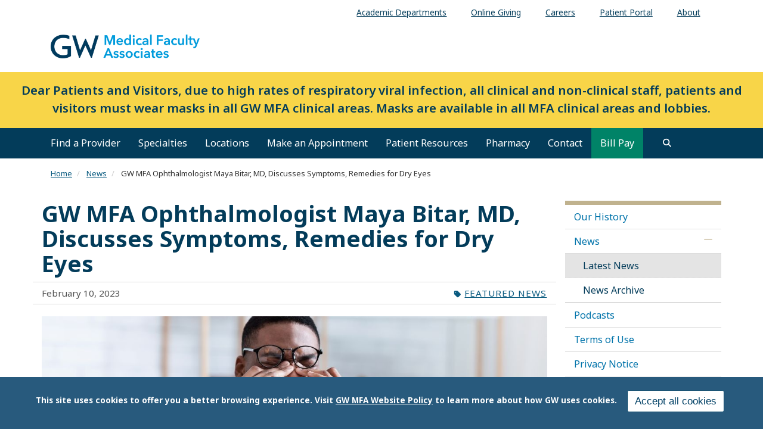

--- FILE ---
content_type: text/html; charset=UTF-8
request_url: https://gwdocs.com/news/gw-mfa-ophthalmologist-maya-bitar-md-discusses-symptoms-remedies-dry-eyes
body_size: 16106
content:
<!DOCTYPE html>
<html  lang="en" dir="ltr" prefix="content: http://purl.org/rss/1.0/modules/content/  dc: http://purl.org/dc/terms/  foaf: http://xmlns.com/foaf/0.1/  og: http://ogp.me/ns#  rdfs: http://www.w3.org/2000/01/rdf-schema#  schema: http://schema.org/  sioc: http://rdfs.org/sioc/ns#  sioct: http://rdfs.org/sioc/types#  skos: http://www.w3.org/2004/02/skos/core#  xsd: http://www.w3.org/2001/XMLSchema# ">
  <head>
    <link rel="preconnect" href="https://fonts.googleapis.com">
    <link rel="preconnect" href="https://fonts.gstatic.com" crossorigin>
    <link href="https://fonts.googleapis.com/css2?family=EB+Garamond:ital,wght@0,400..800;1,400..800&family=Noto+Sans:ital,wght@0,100..900;1,100..900&display=swap" rel="stylesheet">
    <meta charset="utf-8" />
<noscript><style>form.antibot * :not(.antibot-message) { display: none !important; }</style>
</noscript><meta name="description" content="Dry eyes are a common condition, especially when people spend too much time in front of screens. Maya Bitar, MD, associate professor of ophthalmology at the George Washington University Medical Faculty Associates, walks us through what causes dry eye and what you can do to mitigate symptoms." />
<meta name="abstract" content="Dry eyes are a common condition, especially when people spend too much time in front of screens. Maya Bitar, MD, associate professor of ophthalmology at the George Washington University Medical Faculty Associates, walks us through what causes dry eye and what you can do to mitigate symptoms." />
<link rel="canonical" href="https://gwdocs.com/news/gw-mfa-ophthalmologist-maya-bitar-md-discusses-symptoms-remedies-dry-eyes" />
<link rel="image_src" href="/sites/g/files/zaskib551/files/2023-02/article_image_template_1140x600.jpg" />
<meta property="og:site_name" content="GW Medical Faculty Associates" />
<meta property="og:url" content="https://gwdocs.com/news/gw-mfa-ophthalmologist-maya-bitar-md-discusses-symptoms-remedies-dry-eyes" />
<meta property="og:title" content="GW MFA Ophthalmologist Maya Bitar, MD, Discusses Symptoms, Remedies for Dry Eyes" />
<meta property="og:description" content="Dry eyes are a common condition, especially when people spend too much time in front of screens. Maya Bitar, MD, associate professor of ophthalmology at the George Washington University Medical Faculty Associates, walks us through what causes dry eye and what you can do to mitigate symptoms." />
<meta property="og:image" content="https://gwdocs.com/sites/g/files/zaskib551/files/2023-02/article_image_template_1140x600.jpg" />
<meta property="og:image:url" content="https://gwdocs.com/sites/g/files/zaskib551/files/2023-02/article_image_template_1140x600.jpg" />
<meta property="og:image:width" content="1140437" />
<meta name="twitter:card" content="summary_large_image" />
<meta name="twitter:description" content="Dry eyes are a common condition, especially when people spend too much time in front of screens. Maya Bitar, MD, associate professor of ophthalmology at the George Washington University Medical Faculty Associates, walks us through what causes dry eye and what you can do to mitigate symptoms." />
<meta name="twitter:title" content="GW MFA Ophthalmologist Maya Bitar, MD, Discusses Symptoms, Remedies for Dry Eyes" />
<meta name="twitter:image" content="https://gwdocs.com/sites/g/files/zaskib551/files/2023-02/article_image_template_1140x600.jpg" />
<meta name="Generator" content="Drupal 10 (https://www.drupal.org)" />
<meta name="MobileOptimized" content="width" />
<meta name="HandheldFriendly" content="true" />
<meta name="viewport" content="width=device-width, initial-scale=1.0" />
<style>div#sliding-popup, div#sliding-popup .eu-cookie-withdraw-banner, .eu-cookie-withdraw-tab {background: #285a7d} div#sliding-popup.eu-cookie-withdraw-wrapper { background: transparent; } #sliding-popup h1, #sliding-popup h2, #sliding-popup h3, #sliding-popup p, #sliding-popup label, #sliding-popup div, .eu-cookie-compliance-more-button, .eu-cookie-compliance-secondary-button, .eu-cookie-withdraw-tab { color: #ffffff;} .eu-cookie-withdraw-tab { border-color: #ffffff;}</style>
<script>window.a2a_config=window.a2a_config||{};a2a_config.callbacks=[];a2a_config.overlays=[];a2a_config.templates={};</script>

    <title>GW MFA Ophthalmologist Maya Bitar, MD, Discusses Symptoms, Remedies for Dry Eyes | GW Medical Faculty Associates</title>
    <link rel="stylesheet" media="all" href="/sites/g/files/zaskib551/files/css/css_X-X3G7NDNw99ftgGEQa51Nep8wv_Q_WAfV4NUJCGxQc.css?delta=0&amp;language=en&amp;theme=smhsbootstrap&amp;include=[base64]" />
<link rel="stylesheet" media="all" href="https://kit.fontawesome.com/8d811f5fe2.css" />
<link rel="stylesheet" media="all" href="/sites/g/files/zaskib551/files/css/css_mSi10rY6rf0lU-t9mpmC8AH-j7D7hwBlY8lACsB072E.css?delta=2&amp;language=en&amp;theme=smhsbootstrap&amp;include=[base64]" />
<link rel="stylesheet" media="all" href="https://cdn.jsdelivr.net/npm/entreprise7pro-bootstrap@3.4.8/dist/css/bootstrap.min.css" integrity="sha256-zL9fLm9PT7/fK/vb1O9aIIAdm/+bGtxmUm/M1NPTU7Y=" crossorigin="anonymous" />
<link rel="stylesheet" media="all" href="https://cdn.jsdelivr.net/npm/@unicorn-fail/drupal-bootstrap-styles@0.0.2/dist/3.1.1/7.x-3.x/drupal-bootstrap.min.css" integrity="sha512-nrwoY8z0/iCnnY9J1g189dfuRMCdI5JBwgvzKvwXC4dZ+145UNBUs+VdeG/TUuYRqlQbMlL4l8U3yT7pVss9Rg==" crossorigin="anonymous" />
<link rel="stylesheet" media="all" href="https://cdn.jsdelivr.net/npm/@unicorn-fail/drupal-bootstrap-styles@0.0.2/dist/3.1.1/8.x-3.x/drupal-bootstrap.min.css" integrity="sha512-jM5OBHt8tKkl65deNLp2dhFMAwoqHBIbzSW0WiRRwJfHzGoxAFuCowGd9hYi1vU8ce5xpa5IGmZBJujm/7rVtw==" crossorigin="anonymous" />
<link rel="stylesheet" media="all" href="https://cdn.jsdelivr.net/npm/@unicorn-fail/drupal-bootstrap-styles@0.0.2/dist/3.2.0/7.x-3.x/drupal-bootstrap.min.css" integrity="sha512-U2uRfTiJxR2skZ8hIFUv5y6dOBd9s8xW+YtYScDkVzHEen0kU0G9mH8F2W27r6kWdHc0EKYGY3JTT3C4pEN+/g==" crossorigin="anonymous" />
<link rel="stylesheet" media="all" href="https://cdn.jsdelivr.net/npm/@unicorn-fail/drupal-bootstrap-styles@0.0.2/dist/3.2.0/8.x-3.x/drupal-bootstrap.min.css" integrity="sha512-JXQ3Lp7Oc2/VyHbK4DKvRSwk2MVBTb6tV5Zv/3d7UIJKlNEGT1yws9vwOVUkpsTY0o8zcbCLPpCBG2NrZMBJyQ==" crossorigin="anonymous" />
<link rel="stylesheet" media="all" href="https://cdn.jsdelivr.net/npm/@unicorn-fail/drupal-bootstrap-styles@0.0.2/dist/3.3.1/7.x-3.x/drupal-bootstrap.min.css" integrity="sha512-ZbcpXUXjMO/AFuX8V7yWatyCWP4A4HMfXirwInFWwcxibyAu7jHhwgEA1jO4Xt/UACKU29cG5MxhF/i8SpfiWA==" crossorigin="anonymous" />
<link rel="stylesheet" media="all" href="https://cdn.jsdelivr.net/npm/@unicorn-fail/drupal-bootstrap-styles@0.0.2/dist/3.3.1/8.x-3.x/drupal-bootstrap.min.css" integrity="sha512-kTMXGtKrWAdF2+qSCfCTa16wLEVDAAopNlklx4qPXPMamBQOFGHXz0HDwz1bGhstsi17f2SYVNaYVRHWYeg3RQ==" crossorigin="anonymous" />
<link rel="stylesheet" media="all" href="https://cdn.jsdelivr.net/npm/@unicorn-fail/drupal-bootstrap-styles@0.0.2/dist/3.4.0/8.x-3.x/drupal-bootstrap.min.css" integrity="sha512-tGFFYdzcicBwsd5EPO92iUIytu9UkQR3tLMbORL9sfi/WswiHkA1O3ri9yHW+5dXk18Rd+pluMeDBrPKSwNCvw==" crossorigin="anonymous" />
<link rel="stylesheet" media="all" href="/sites/g/files/zaskib551/files/css/css_ZpcAZQJ_eLDarcVgvVNoMfHhM98INFolNz422MXqDKI.css?delta=11&amp;language=en&amp;theme=smhsbootstrap&amp;include=[base64]" />

    <script type="application/json" data-drupal-selector="drupal-settings-json">{"path":{"baseUrl":"\/","pathPrefix":"","currentPath":"node\/194811","currentPathIsAdmin":false,"isFront":false,"currentLanguage":"en"},"pluralDelimiter":"\u0003","suppressDeprecationErrors":true,"ajaxPageState":{"libraries":"[base64]","theme":"smhsbootstrap","theme_token":null},"ajaxTrustedUrl":{"\/search":true},"gtag":{"tagId":"","consentMode":false,"otherIds":[],"events":[],"additionalConfigInfo":[]},"gtm":{"tagId":null,"settings":{"data_layer":"dataLayer","include_classes":false,"allowlist_classes":"","blocklist_classes":"","include_environment":false,"environment_id":"","environment_token":""},"tagIds":["GTM-5MVBD6Q"]},"animate":{"animation_data":"[]"},"colorbox":{"opacity":"0.85","current":"{current} of {total}","previous":"\u00ab Prev","next":"Next \u00bb","close":"Close","maxWidth":"98%","maxHeight":"98%","fixed":true,"mobiledetect":true,"mobiledevicewidth":"480px"},"data":{"extlink":{"extTarget":true,"extTargetAppendNewWindowDisplay":true,"extTargetAppendNewWindowLabel":"(opens in a new window)","extTargetNoOverride":true,"extNofollow":false,"extTitleNoOverride":false,"extNoreferrer":true,"extFollowNoOverride":false,"extClass":"0","extLabel":"(link is external)","extImgClass":false,"extSubdomains":true,"extExclude":"","extInclude":"","extCssExclude":"","extCssInclude":"","extCssExplicit":"","extAlert":false,"extAlertText":"This link will take you to an external web site. We are not responsible for their content.","extHideIcons":false,"mailtoClass":"mailto","telClass":"","mailtoLabel":"(link sends email)","telLabel":"(link is a phone number)","extUseFontAwesome":false,"extIconPlacement":"append","extPreventOrphan":false,"extFaLinkClasses":"fa fa-external-link","extFaMailtoClasses":"fa fa-envelope-o","extAdditionalLinkClasses":"","extAdditionalMailtoClasses":"","extAdditionalTelClasses":"","extFaTelClasses":"fa fa-phone","allowedDomains":["apps.smhs.gwu.edu* | *smhs.gwu.edu*"],"extExcludeNoreferrer":""}},"eu_cookie_compliance":{"cookie_policy_version":"1.0.0","popup_enabled":true,"popup_agreed_enabled":false,"popup_hide_agreed":false,"popup_clicking_confirmation":false,"popup_scrolling_confirmation":false,"popup_html_info":"\u003Cdiv aria-labelledby=\u0022popup-text\u0022  class=\u0022eu-cookie-compliance-banner eu-cookie-compliance-banner-info eu-cookie-compliance-banner--categories\u0022\u003E\n  \u003Cdiv class=\u0022popup-content info eu-cookie-compliance-content\u0022\u003E\n        \u003Cdiv id=\u0022popup-text\u0022 class=\u0022eu-cookie-compliance-message\u0022 role=\u0022document\u0022\u003E\n      \u003Cp\u003EThis site uses cookies to offer you a better browsing experience. Visit \u003Ca data-entity-substitution=\u0022canonical\u0022 data-entity-type=\u0022node\u0022 data-entity-uuid=\u00229ceacbda-3dbb-40f8-8108-78f3295addd8\u0022 href=\u0022\/about-gw-medical-faculty-associates\/website-privacy-notice\u0022 library=\u0022Media Library\u0022 rel=\u0022 noopener\u0022 target=\u0022_blank\u0022\u003EGW MFA Website Policy\u003C\/a\u003E to learn more about how GW uses cookies.\u003C\/p\u003E\n\n          \u003C\/div\u003E\n\n    \n    \u003Cdiv id=\u0022popup-buttons\u0022 class=\u0022eu-cookie-compliance-buttons\u0022\u003E\n            \u003Cbutton type=\u0022button\u0022 class=\u0022agree-button eu-cookie-compliance-default-button\u0022\u003EAccept all cookies\u003C\/button\u003E\n              \u003Cbutton type=\u0022button\u0022 class=\u0022eu-cookie-withdraw-button visually-hidden\u0022\u003EWithdraw consent\u003C\/button\u003E\n          \u003C\/div\u003E\n  \u003C\/div\u003E\n\u003C\/div\u003E","use_mobile_message":false,"mobile_popup_html_info":"\u003Cdiv aria-labelledby=\u0022popup-text\u0022  class=\u0022eu-cookie-compliance-banner eu-cookie-compliance-banner-info eu-cookie-compliance-banner--categories\u0022\u003E\n  \u003Cdiv class=\u0022popup-content info eu-cookie-compliance-content\u0022\u003E\n        \u003Cdiv id=\u0022popup-text\u0022 class=\u0022eu-cookie-compliance-message\u0022 role=\u0022document\u0022\u003E\n      \n          \u003C\/div\u003E\n\n    \n    \u003Cdiv id=\u0022popup-buttons\u0022 class=\u0022eu-cookie-compliance-buttons\u0022\u003E\n            \u003Cbutton type=\u0022button\u0022 class=\u0022agree-button eu-cookie-compliance-default-button\u0022\u003EAccept all cookies\u003C\/button\u003E\n              \u003Cbutton type=\u0022button\u0022 class=\u0022eu-cookie-withdraw-button visually-hidden\u0022\u003EWithdraw consent\u003C\/button\u003E\n          \u003C\/div\u003E\n  \u003C\/div\u003E\n\u003C\/div\u003E","mobile_breakpoint":768,"popup_html_agreed":false,"popup_use_bare_css":false,"popup_height":"auto","popup_width":"100%","popup_delay":1000,"popup_link":"https:\/\/gwdocs.com\/about-gw-medical-faculty-associates\/website-privacy-notice","popup_link_new_window":true,"popup_position":false,"fixed_top_position":true,"popup_language":"en","store_consent":false,"better_support_for_screen_readers":true,"cookie_name":"","reload_page":false,"domain":"","domain_all_sites":false,"popup_eu_only":false,"popup_eu_only_js":false,"cookie_lifetime":100,"cookie_session":0,"set_cookie_session_zero_on_disagree":0,"disagree_do_not_show_popup":false,"method":"categories","automatic_cookies_removal":false,"allowed_cookies":"","withdraw_markup":"\u003Cbutton type=\u0022button\u0022 class=\u0022eu-cookie-withdraw-tab\u0022\u003EPrivacy settings\u003C\/button\u003E\n\u003Cdiv aria-labelledby=\u0022popup-text\u0022 class=\u0022eu-cookie-withdraw-banner\u0022\u003E\n  \u003Cdiv class=\u0022popup-content info eu-cookie-compliance-content\u0022\u003E\n    \u003Cdiv id=\u0022popup-text\u0022 class=\u0022eu-cookie-compliance-message\u0022 role=\u0022document\u0022\u003E\n      \u003Ch2\u003EWe use cookies on this site to enhance your user experience.\u003C\/h2\u003E\n\u003Cp\u003EYou have given your consent for us to set cookies.\u003C\/p\u003E\n\n    \u003C\/div\u003E\n    \u003Cdiv id=\u0022popup-buttons\u0022 class=\u0022eu-cookie-compliance-buttons\u0022\u003E\n      \u003Cbutton type=\u0022button\u0022 class=\u0022eu-cookie-withdraw-button \u0022\u003EWithdraw consent\u003C\/button\u003E\n    \u003C\/div\u003E\n  \u003C\/div\u003E\n\u003C\/div\u003E","withdraw_enabled":false,"reload_options":null,"reload_routes_list":"","withdraw_button_on_info_popup":false,"cookie_categories":[],"cookie_categories_details":[],"enable_save_preferences_button":true,"cookie_value_disagreed":"0","cookie_value_agreed_show_thank_you":"1","cookie_value_agreed":"2","containing_element":"body","settings_tab_enabled":false,"olivero_primary_button_classes":"","olivero_secondary_button_classes":"","close_button_action":"close_banner","open_by_default":true,"modules_allow_popup":true,"hide_the_banner":false,"geoip_match":true,"unverified_scripts":[]},"ckeditorAccordion":{"accordionStyle":{"collapseAll":1,"keepRowsOpen":1,"animateAccordionOpenAndClose":1,"openTabsWithHash":1,"allowHtmlInTitles":0}},"bootstrap":{"forms_has_error_value_toggle":1,"modal_animation":1,"modal_backdrop":"true","modal_focus_input":1,"modal_keyboard":1,"modal_select_text":1,"modal_show":1,"modal_size":"","popover_enabled":1,"popover_animation":1,"popover_auto_close":1,"popover_container":"body","popover_content":"","popover_delay":"0","popover_html":0,"popover_placement":"right","popover_selector":"","popover_title":"","popover_trigger":"click","tooltip_enabled":1,"tooltip_animation":1,"tooltip_container":"body","tooltip_delay":"0","tooltip_html":0,"tooltip_placement":"auto left","tooltip_selector":"","tooltip_trigger":"hover"},"search_api_autocomplete":{"custom_acquia_search":{"auto_submit":true}},"superfish":{"superfish-top-menu":{"id":"superfish-top-menu","sf":{"animation":{"opacity":"show","height":"show"},"speed":"fast","autoArrows":true,"dropShadows":true},"plugins":{"smallscreen":{"cloneParent":0,"mode":"window_width"},"supposition":true,"supersubs":true}}},"ckeditor5Premium":{"isMediaInstalled":true},"ajax":[],"user":{"uid":0,"permissionsHash":"bc7f3f85f99c0e4d5705f9dd30d681dfe5d7ecafe63b275e6241eff3b73e76ac"}}</script>
<script src="/sites/g/files/zaskib551/files/js/js_ZjcjbLzR60Jos79Xo4lXHaREnjlVNtFKZRRYjCKe1rM.js?scope=header&amp;delta=0&amp;language=en&amp;theme=smhsbootstrap&amp;include=[base64]"></script>
<script src="/modules/contrib/google_tag/js/gtag.js?t8k8jz"></script>
<script src="/modules/contrib/google_tag/js/gtm.js?t8k8jz"></script>

    <link rel="icon" type="image/x-icon" href="/themes/custom/smhsbootstrap/favicon.ico">
      <link rel="stylesheet" href="https://kit.fontawesome.com/8d811f5fe2.css" crossorigin="anonymous">
  </head>
  <body class="fontyourface page-node-194811 path-node page-node-type-article navbar-is-static-top has-glyphicons subtheme-mfa-main">
    <a href="#main-content" class="visually-hidden focusable skip-link">
      Skip to main content
    </a>
    <noscript><iframe src="https://www.googletagmanager.com/ns.html?id=GTM-5MVBD6Q"
                  height="0" width="0" style="display:none;visibility:hidden"></iframe></noscript>

      <div class="dialog-off-canvas-main-canvas" data-off-canvas-main-canvas>
    
          <header class="navbar navbar-default navbar-static-top" id="navbar">
            <div class="container-fluid">
        
                      <div class="top-nav container-fluid" >  <div class="region region-top-nav">
    <section id="block-topmenu" data-block-plugin-id="superfish:top-menu" class="settings-tray-editable block block-superfish block-superfishtop-menu clearfix" data-drupal-settingstray="editable">
  
    

      
<ul id="superfish-top-menu" class="menu sf-menu sf-top-menu sf-horizontal sf-style-none" role="menu" aria-label="Menu">
  

  
  <li id="top-menu-menu-link-content4b9403ab-1b3a-4b28-90fe-ffa927233cc9" class="sf-depth-1 sf-no-children sf-first" role="none">
    
          <a href="https://smhs.gwu.edu/departments-and-programs" target="_blank" class="sf-depth-1 sf-external" role="menuitem">Academic Departments</a>
    
    
    
    
      </li>


  
  <li id="top-menu-menu-link-contentf21cdc4f-dfcc-4ce1-a29a-43741336bdf4" class="sf-depth-1 sf-no-children" role="none">
    
          <a href="/patients-visitors/online-giving" class="sf-depth-1" role="menuitem">Online Giving</a>
    
    
    
    
      </li>


  
  <li id="top-menu-menu-link-content078a3fb2-b5c8-4385-a15d-8e791a3d22f7" class="sf-depth-1 sf-no-children" role="none">
    
          <a href="https://careers.gwdocs.com/" class="sf-depth-1 sf-external" target="_blank" role="menuitem">Careers</a>
    
    
    
    
      </li>


  
  <li id="top-menu-menu-link-contentbdac86b0-1b4d-47a1-95b3-a8951586b437" class="sf-depth-1 sf-no-children" role="none">
    
          <a href="/mychart" target="_self" class="sf-depth-1" role="menuitem">Patient Portal</a>
    
    
    
    
      </li>


  
  <li id="top-menu-menu-link-content854f9f6e-a037-4aa5-9647-27e01cbc3e11" class="sf-depth-1 sf-no-children sf-last" role="none">
    
          <a href="/about-gw-medical-faculty-associates" class="sf-depth-1" role="menuitem">About</a>
    
    
    
    
      </li>


</ul>

  </section>


  </div>
</div>
          
                      <div class="container-fluid" role="banner">
            <div class="region region-header">
    <section id="block-customlogo" class="col-sm-6 settings-tray-editable block block-block-content block-block-content6748362b-4b84-46b6-b037-db7d1f75a7f0 clearfix" data-block-plugin-id="block_content:6748362b-4b84-46b6-b037-db7d1f75a7f0" data-drupal-settingstray="editable">
  
    

      
            <div class="field field--name-body field--type-text-with-summary field--label-hidden field--item"><p><a class="logo navbar-btn pull-left" href="/" rel="home" title="The GW Medical Faculty Associates Home"><img alt="The GW Medical Faculty Associates Home" src="/sites/g/files/zaskib551/files/2021-08/GW-MFA-logo.png" style="max-width: 250px"> </a></p>
</div>
      
  </section>


  </div>

        </div>
          

      <div class="nav main-nav container-fluid">
          <div class="region region-navigation">
    <section id="block-smhsbootstrap-maskannouncement" data-block-plugin-id="block_content:17c684db-c14c-4b0f-987d-2af8b57c8cf2" class="settings-tray-editable block block-block-content block-block-content17c684db-c14c-4b0f-987d-2af8b57c8cf2 clearfix" data-drupal-settingstray="editable">
  
    

      
            <div class="field field--name-body field--type-text-with-summary field--label-hidden field--item"><div class="custom-alert">
<p class="text-align-center highlighted-light"><span><strong>Dear Patients and Visitors, due to high rates of respiratory viral infection, all clinical and non-clinical staff, patients and visitors must wear masks in all GW MFA clinical areas. Masks are available in all MFA clinical areas and lobbies.</strong></span></p>
</div>
</div>
      
  </section>


  </div>

                          <button type="button" class="navbar-toggle" data-toggle="collapse" data-target="#navbar-collapse">
            <span class="sr-only">Toggle navigation</span>
            <span class="icon-bar"></span>
            <span class="icon-bar"></span>
            <span class="icon-bar"></span>
          </button>
              </div>

                    <div id="navbar-collapse" class="navbar-collapse collapse">
            <div class="region region-navigation-collapsible">
    <nav role="navigation" aria-labelledby="block-smhsbootstrap-main-menu-menu" id="block-smhsbootstrap-main-menu" data-block-plugin-id="system_menu_block:main" class="settings-tray-editable" data-drupal-settingstray="editable">
            
  <h2 class="visually-hidden" id="block-smhsbootstrap-main-menu-menu">Main navigation</h2>
  

        
      <ul class="menu menu--main nav navbar-nav">
                      <li class="first">
                                        <a href="/profile" data-drupal-link-system-path="profile">Find a Provider</a>
              </li>
                      <li>
                                        <a href="/specialties" data-drupal-link-system-path="node/198156">Specialties</a>
              </li>
                      <li>
                                        <a href="/locations" data-drupal-link-system-path="locations">Locations</a>
              </li>
                      <li>
                                        <a href="/patients-visitors/make-appointment" data-drupal-link-system-path="node/1966">Make an Appointment</a>
              </li>
                      <li>
                                        <a href="/patient-resources" data-drupal-link-system-path="node/186">Patient Resources</a>
              </li>
                      <li>
                                        <a href="https://gwdocs.com/specialties/pharmacy">Pharmacy</a>
              </li>
                      <li>
                                        <a href="/form/contact-us" data-drupal-link-system-path="node/2321">Contact</a>
              </li>
                      <li class="last">
                                        <a href="/patients-visitors/insurance-billing/make-a-payment" class="background-green" data-drupal-link-system-path="node/226">Bill Pay</a>
              </li>
        </ul>
  

  </nav>

  </div>

          <button id="search" role="search" class="navsearch btn btn-search" type="button" data-toggle="collapse" data-target="#block-views-exposed-filter-blockcustom-acquia-search-search-page" aria-label="search trigger">
          </button>
        </div>
                    </div>
          </header>
  			<div class="hero container-fluid">  <div class="region region-hero">
    <section class="views-exposed-form settings-tray-editable block block-views block-views-exposed-filter-blockcustom-acquia-search-search-page clearfix" data-drupal-selector="views-exposed-form-custom-acquia-search-search-page" id="block-exposedformcustom-acquia-searchsearch-page" data-block-plugin-id="views_exposed_filter_block:custom_acquia_search-search_page" data-drupal-settingstray="editable">
  
    

      <form action="/search" method="get" id="views-exposed-form-custom-acquia-search-search-page" accept-charset="UTF-8">
  <div class="form--inline form-inline clearfix">
  <div class="form-item js-form-item form-type-search-api-autocomplete js-form-type-search-api-autocomplete form-item-search js-form-item-search form-group form-autocomplete">
      <label for="edit-search" class="control-label">Search</label>
  
  
  <div class="input-group"><input data-drupal-selector="edit-search" data-search-api-autocomplete-search="custom_acquia_search" class="form-autocomplete form-text form-control" data-autocomplete-path="/search_api_autocomplete/custom_acquia_search?display=search_page&amp;&amp;filter=search" type="text" id="edit-search" name="search" value="" size="30" maxlength="128" /><span class="input-group-addon"><span class="icon glyphicon glyphicon-refresh ajax-progress ajax-progress-throbber" aria-hidden="true"></span></span></div>

  
  
  </div>
<div data-drupal-selector="edit-actions" class="form-actions form-group js-form-wrapper form-wrapper" id="edit-actions"><button data-drupal-selector="edit-submit-custom-acquia-search" class="button js-form-submit form-submit btn-primary btn icon-before" type="submit" id="edit-submit-custom-acquia-search" value="Search"><span class="icon glyphicon glyphicon-search" aria-hidden="true"></span>
Search</button></div>

</div>

</form>

  </section>


  </div>
</div>
  <div role="main" class="main-container container-fluid js-quickedit-main-content">
    <div class="row">
                              <nav class="breadcrumb" aria-label="breadcrumb">  <div class="region region-breadcrumb">
        <ol class="breadcrumb">
          <li >
                  <a href="/">Home</a>
              </li>
          <li >
                  <a href="/news">News</a>
              </li>
          <li  class="active">
                  GW MFA Ophthalmologist Maya Bitar, MD, Discusses Symptoms, Remedies for Dry Eyes
              </li>
      </ol>


  </div>
</nav>
              
            

                  <section class="col-sm-9">

                
                
                          <a id="main-content"></a>
            <div class="region region-content">
    <div data-drupal-messages-fallback class="hidden"></div>
    <h1 class="page-header">
<span>GW MFA Ophthalmologist Maya Bitar, MD, Discusses Symptoms, Remedies for Dry Eyes</span>
</h1>

  
<article about="/news/gw-mfa-ophthalmologist-maya-bitar-md-discusses-symptoms-remedies-dry-eyes" class="article full clearfix">

  
    

  
  <div class="content">
    <div class="row bs-1col">
  
  <div class="col-sm-12 bs-region bs-region--main">
    
  </div>
</div>
<div class="row bs-2col">
  

    <div class="col-md-4 bs-region bs-region--left">
    <section data-block-plugin-id="field_block:node:article:created" class="block block-layout-builder block-field-blocknodearticlecreated clearfix">
  
    

      
<span><time datetime="2023-02-10T10:54:35-05:00">February 10, 2023</time>
</span>

  </section>


  </div>
  
    <div class="col-md-8 bs-region bs-region--right">
    <section data-block-plugin-id="field_block:node:article:field_article_type" class="block block-layout-builder block-field-blocknodearticlefield-article-type clearfix">
  
    

      
      <div class="field field--name-field-article-type field--type-entity-reference field--label-hidden field--items">
              <div class="field--item"><a href="/news/featured-news" hreflang="en">Featured News</a></div>
          </div>
  
  </section>


  </div>
  
</div>
  <div class="layout layout--onecol">
    <div  class="layout__region layout__region--content">
      <section data-block-plugin-id="field_block:node:article:field_image" class="block block-layout-builder block-field-blocknodearticlefield-image clearfix">
  
    

      
            <div class="field field--name-field-image field--type-entity-reference field--label-hidden field--item"><div>
  
  
            <div class="field field--name-image field--type-image field--label-hidden field--item">  <img loading="lazy" src="/sites/g/files/zaskib551/files/styles/1140x600/public/2023-02/article_image_template_1140x600.jpg?itok=0ewa5rQF" width="1140" height="600" alt="Man Massaging Eyes After Work On Computer At Workplace" typeof="foaf:Image" class="img-responsive" />


</div>
      
</div>
</div>
      
  </section>

<section data-block-plugin-id="field_block:node:article:body" class="block block-layout-builder block-field-blocknodearticlebody clearfix">
  
    

      
            <div class="field field--name-body field--type-text-with-summary field--label-hidden field--item"><p>Dry eyes are a common condition, especially when people spend too much time in front of screens. Luckily, there are treatments available and approaches you can take at home to prevent dry eye from developing (get a humidifier!). Here, <a href="https://gwdocs.com/profile/maya-bitar">Maya Bitar, MD</a>, associate professor of ophthalmology at the George Washington University (GW) Medical Faculty Associates (MFA), walks us through what causes dry eye and what you can do to mitigate symptoms.&nbsp;</p>
<div class="align-right">
  
  
            <div class="field field--name-image field--type-image field--label-hidden field--item">  <img loading="lazy" src="/sites/g/files/zaskib551/files/styles/350_x_variable/public/2021-09/Maya-Bitar-Headshot.jpg?itok=uJOUDoiK" width="350" height="350" alt="Maya Bitar" typeof="foaf:Image" class="img-responsive">


</div>
      
</div>
<p><strong>What is dry eye?</strong></p>
<p><strong>Bitar:</strong> Dry eye is actually a more complex disease than a lot of people think. Dry eye is defined as a disease of the ocular surface, the whole surface of the eye, due to a loss of homeostasis, meaning that there is a break in the balance [of elements] on the surface of the eye. It’s often related to some kind of inflammation on the surface of the eye or a problem with the nerves that are on the front of the eyes.</p>
<p><strong>What are symptoms of dry eye?</strong></p>
<p><strong>Bitar: </strong>There are a variety of symptoms that can indicate dry eyes. We ask patients about eyes feeling dry or burning, grittiness, foreign body sensation, even tearing. It sounds like it would be the opposite, but dry eyes can cause tearing. They can also cause fluctuating vision. Often, patients come in complaining, “[My vision] gets blurry from time to time,” or “I feel like I have to blink a lot so I can see better.”</p>
<p><strong>How common is dry eye?</strong></p>
<p><strong>Bitar:</strong> Dry eye is very common, especially in women and the elderly. With lots of people working from home and spending so many hours on the computer, we have been hearing more complaints of dry eyes.</p>
<p>When we focus on something, our eyes forget to blink. Tears naturally evaporate on their own, and our eyes blink to replenish the tear film. If you forget to blink and your tears have evaporated, then your eyes are very vulnerable and they get dry.</p>
<p>There is a rule for when you’re on the computer called 20-20-20. Every 20 minutes, focus 20 feet away for 20 seconds, and then go back to work.</p>
<p><strong>How do you diagnose dry eye?</strong></p>
<p><strong>Bitar:</strong> First, we get a good history from the patient to understand when the symptoms mainly occur and what environment the patient is in. Then, we can do a very thorough examination of the surface of the eye, including the eyelids. The eyelids are an important part of the ocular surface because there are glands in the eyelid that are responsible of making the oily part of the tears. We examine the eyes with a slit lamp, which is a kind of microscope, and that gives us most of the clues for the diagnosis and what is causing it. In addition to that, there are some tests that we can do in the clinic. We can test the tears and learn, for example, if you’re making enough tears or if there is inflammation in your eyes.</p>
<p>There is a test [called InflammaDry] that we started using here. It takes samples of your tears. It also detects the amount of a certain inflammatory molecule called MMP9, which is an indicator of dry eyes.</p>
<p><strong>How does InflammaDry work?</strong></p>
<p><strong>Bitar:</strong> It looks like a pregnancy test: we take a sample of tears with an applicator, let it sit, and if a line appears, it means that it is positive [or there is this molecule present]. The applicator is like a little wipe that we dab inside the lower eyelid to get tears. It can be a bit uncomfortable, but it’s really quick.</p>
<p><strong>What are effective treatments for dry eye?</strong></p>
<p><strong>Bitar:</strong> There are a lot of treatments for dry eyes, and it’s really an exciting time for dry eye sufferers because there are so many new treatments that have come out in the last few years, with even more in the pipeline. Still, there is no magic cure for dry eyes, but with different treatments combined, you can get significant improvement.</p>
<p>We usually start with a baseline regimen, such as applying warm compresses to the eyes. As I mentioned before, there are oil glands in our eyelids that are very important, and often those glands are not working well in dry eyes. The oil in them becomes harder, more like butter, or they’re clogged. The heat is very useful because it helps melt that butter back to oil and opens up the pores, allowing this oil to come out and moisturize the eyes. This is something we usually recommend long-term for continuous benefit.</p>
<p>Another thing that can be helpful is taking fish oil or omega-3 and using artificial tears you can buy over the counter. Those help to supplement your own tears and lubricate your eye. There are many different kinds, and depending on our exam, we would recommend which one could work the best for you. There are also different prescription medications or advanced treatments that we can offer depending on the case.</p>
<p><strong>What can people do to prevent dry eye?</strong></p>
<p><strong>Bitar: </strong>There are some environmental changes they can make to help. In the winter, for example, the air gets very dry because of the [indoor] heat, so it’s a good idea to have a humidifier. Some people also have a fan in their bedroom on the ceiling or the heat/AC vent blowing next to their bed, and that can cause dry eyes as not everybody closes their eyes all the way when they sleep. Similarly, in the summer, if you’re driving and your AC is blowing on your eyes, it’s also going to dry your eyes out. Staying away from dust, air pollution, and smoking is important, as is taking breaks during computer usage, as I mentioned previously. Some medications, including over-the-counter products, can cause dry eyes.</p>
<p><strong>Are dry eyes ever a sign of a more serious condition?</strong></p>
<p><strong>Bitar:</strong> Yes. Dry eyes can be associated with many serious conditions. These are mainly autoimmune diseases, such as lupus or rheumatoid arthritis, that cause inflammation in the body including the eyes. Inflammation is one of the causes of dry eye, and these diseases can damage the glands that make the tears, and then you get dry eyes.</p>
<p>If you have severe dry eyes and dry mouth, it could be a sign of Sjorgen’s syndrome, for example. It is an autoimmune disease that is important to diagnose because it can be associated with other problems in the vital organs, such as heart problems, and in some cases, it has been associated with lymphoma or other cancers. If a patient comes in and they have certain signs of dry eyes and they also have dry mouth, we can test them for that syndrome.</p>
<hr>
<p>To make an appointment with an ophthalmologist, visit the <a href="https://gwdocs.com/specialties/ophthalmology">GW MFA Department of Ophthalmology</a> or call 202-741-2800.</p>
</div>
      
  </section>

<section data-block-plugin-id="field_block:node:article:field_article_topic" class="block block-layout-builder block-field-blocknodearticlefield-article-topic clearfix">
  
    

      
      <div class="field field--name-field-article-topic field--type-entity-reference field--label-hidden field--items">
              <div class="field--item"><a href="/specialties/ophthalmology" hreflang="und">Ophthalmology</a></div>
          </div>
  
  </section>

<section data-block-plugin-id="addtoany_block" class="block block-addtoany block-addtoany-block clearfix">
  
    

      <span class="a2a_kit a2a_kit_size_32 addtoany_list" data-a2a-url="https://gwdocs.com/news/gw-mfa-ophthalmologist-maya-bitar-md-discusses-symptoms-remedies-dry-eyes" data-a2a-title="GW MFA Ophthalmologist Maya Bitar, MD, Discusses Symptoms, Remedies for Dry Eyes"><a class="a2a_button_facebook"></a><a class="a2a_button_twitter"></a><a class="a2a_button_linkedin"></a><a class="a2a_button_copy_link"></a></span>

  </section>


    </div>
  </div>

  </div>

</article>

<section class="views-element-container settings-tray-editable block block-views block-views-blocknews-bundle-latest-news clearfix" id="block-views-block-news-bundle-latest-news" data-block-plugin-id="views_block:news_bundle-latest_news" data-drupal-settingstray="editable">
  
      <h2 class="block-title">Latest News</h2>
    

      <div class="form-group"><div class="list-stream news view view-news-bundle view-id-news_bundle view-display-id-latest_news js-view-dom-id-34a0a1163c13f9db3a58591f413fddee113e67a4ef2bb7c6af09fedb68c5743b">
  
    
      
      <div class="view-content">
          <div class="stream-row views-row"><div class="thumb">  <a href="/news/gw-mfa-diagnostic-radiologist-jocelyn-rapelyea-md-breast-cancer-screening-recommendations" hreflang="en"><img loading="lazy" src="/sites/g/files/zaskib551/files/styles/350x230/public/2025-04/screen_shot_2022-10-21_at_4.38.05_pm_.png?itok=fNgNs6Zz" width="350" height="230" alt="GW MFA Diagnostic Radiologist Jocelyn Rapelyea, MD" typeof="Image" class="img-responsive" />

</a>
</div><div class="title"><a href="/news/gw-mfa-diagnostic-radiologist-jocelyn-rapelyea-md-breast-cancer-screening-recommendations" hreflang="en">GW MFA Diagnostic Radiologist Jocelyn Rapelyea, MD, Breast Cancer Screening Recommendations</a></div><div><div class="tag"><a href="/news/featured-news">Featured News</a></div></div><div class="date"><time datetime="2025-10-21T16:34:38-04:00">October 21, 2025</time>
</div><div>October is Breast Cancer Awareness Month, and though the incidence of breast cancer is high, early detection is the key to successful outcomes. According to the National Cancer Society, nearly 4 million women in the United States with a history of the disease are alive today, mainly because of…</div></div>
    <div class="stream-row views-row"><div class="thumb">  <a href="/news/anton-n-sidawy-md-installed-106th-president-american-college-surgeons" hreflang="en"><img loading="lazy" src="/sites/g/files/zaskib551/files/styles/350x230/public/2025-10/20251004_185211_jtla_thumbnail.jpg?itok=7ZK5WK9S" width="350" height="230" alt="Dr. Sidawy being installed as ACS President" typeof="foaf:Image" class="img-responsive" />

</a>
</div><div class="title"><a href="/news/anton-n-sidawy-md-installed-106th-president-american-college-surgeons" hreflang="en">Anton N. Sidawy, MD, Installed as 106th President of the American College of Surgeons</a></div><div><div class="tag"><a href="/news/featured-news">Featured News</a></div></div><div class="date"><time datetime="2025-10-06T10:30:54-04:00">October 6, 2025</time>
</div><div>Anton N. Sidawy, MD, MPH ’99, FACS, DFSVS, MAMSE, Lewis B. Saltz Chair of the Department of Surgery and professor of surgery at the George Washington University School of Medicine and Health Sciences in Washington, D.C., was installed as the 106th President of the American College of Surgeons (ACS…</div></div>
    <div class="stream-row views-row"><div class="thumb">  <a href="/news/dr-sodha-summer-hair-care" hreflang="en"><img loading="lazy" src="/sites/g/files/zaskib551/files/styles/350x230/public/2025-07/summerhaircare-sodha-fox5dc.png?itok=H5W6m-HC" width="350" height="230" alt="Dr. Sodha on a Fox5 news segment" typeof="Image" class="img-responsive" />

</a>
</div><div class="title"><a href="/news/dr-sodha-summer-hair-care" hreflang="en">Dr. Sodha on Summer Hair Care</a></div><div><div class="tag"><a href="/news/featured-news">Featured News</a></div></div><div class="date"><time datetime="2025-07-21T14:46:30-04:00">July 21, 2025</time>
</div><div>Pooja Sodha, MD, spoke to Fox5DC on the dos and don'ts of summer hair care.
</div></div>

    </div>
  
          </div>
</div>

  </section>


  </div>

              </section>

                              <aside class="col-sm-3" role="complementary">
              <div class="region region-sidebar-second">
    <nav role="navigation" aria-labelledby="block-mainnavigation-2-menu" id="block-mainnavigation-2" class="sidenav settings-tray-editable" data-block-plugin-id="menu_block:main" data-drupal-settingstray="editable">
            
  <h2 class="visually-hidden" id="block-mainnavigation-2-menu">Main navigation</h2>
  

        
              <ul>
                    <li class="first">
        <a href="/about-gw-medical-faculty-associates/history" data-drupal-link-system-path="node/141">Our History</a>
              </li>
                <li class="expanded dropdown active active-trail">
        <a href="/news" data-drupal-link-system-path="news">News</a>
                                <ul>
                    <li class="active active-trail first">
        <a href="/news" data-drupal-link-system-path="news">Latest News</a>
              </li>
                <li class="last">
        <a href="/news/archive" data-drupal-link-system-path="news/archive">News Archive</a>
              </li>
        </ul>
  
              </li>
                <li>
        <a href="/about-gw-medical-faculty-associates/podcasts" data-drupal-link-system-path="node/171">Podcasts</a>
              </li>
                <li>
        <a href="/about-gw-medical-faculty-associates/terms-use" data-drupal-link-system-path="node/166">Terms of Use</a>
              </li>
                <li class="last">
        <a href="/about-gw-medical-faculty-associates/website-privacy-notice" data-drupal-link-system-path="node/161">Privacy Notice</a>
              </li>
        </ul>
  


  </nav>
<section id="block-mediacontact" data-block-plugin-id="block_content:53c3e548-e910-4f0e-84f8-f35bea9fc618" class="settings-tray-editable block block-block-content block-block-content53c3e548-e910-4f0e-84f8-f35bea9fc618 clearfix" data-drupal-settingstray="editable">
  
    

      
            <div class="field field--name-body field--type-text-with-summary field--label-hidden field--item"><p class="mdbluetext">For all media inquiries, please contact:</p>
<p><strong>GW Media </strong><br>
O: (202) 994-6460<br>
<span class="spamspan" data-spamspan-target="_blank"><span class="u">gwmedia</span> [at] <span class="d">gwu<span class="o"> [dot] </span>edu</span><span class="t"> (gwmedia[at]gwu[dot]edu)</span></span></p>
<p> </p>
</div>
      
  </section>


  </div>

          </aside>
                  </div>
  </div>


      <footer class="local-footer container-fluid" role="contentinfo">
        <div class="region region-local-footer">
    <nav role="navigation" aria-labelledby="block-sociallinks-menu" id="block-sociallinks" data-block-plugin-id="system_menu_block:social-links" class="settings-tray-editable" data-drupal-settingstray="editable">
            
  <h2 class="visually-hidden" id="block-sociallinks-menu">Social Links</h2>
  

        
      <ul class="menu menu--social-links nav">
                      <li class="first">
                                        <a href="https://www.facebook.com/gwdocs" class="facebook" target="_blank">Facebook</a>
              </li>
                      <li>
                                        <a href="https://twitter.com/GW_MFA" class="twitter" target="_blank">Twitter</a>
              </li>
                      <li>
                                        <a href="https://www.instagram.com/gw_mfa/" class="instagram" target="_blank">Instagram</a>
              </li>
                      <li>
                                        <a href="https://www.youtube.com/user/TheGWMFA" class="youtube" target="_blank">YouTube</a>
              </li>
                      <li class="last">
                                        <a href="https://www.linkedin.com/company/gw-medical-faculty-associates/" class="linkedin" target="_blank">LinkedIn</a>
              </li>
        </ul>
  

  </nav>
<section id="block-localfooter" data-block-plugin-id="block_content:1bab28cf-8d8a-4032-a970-4588aee8802d" class="settings-tray-editable block block-block-content block-block-content1bab28cf-8d8a-4032-a970-4588aee8802d clearfix" data-drupal-settingstray="editable">
  
    

      
            <div class="field field--name-body field--type-text-with-summary field--label-hidden field--item"><div class="col-md-3">
<ul id="subfooter-logo">
<li><img alt="The GW Medical Faculty Associates" src="/sites/g/files/zaskib551/files/2021-08/GW-MFA-logo-white.png" width="350"></li>
<li class="icon-location">2150 Pennsylvania Avenue</li>
<li>NW Washington, D.C. 20037</li>
<li>202-741-3000</li>
</ul>
</div>
<div class="col-md-3">
<div class="subfooter-links">&nbsp;</div>
</div>
<div class="col-md-3">
<div class="subfooter-links">
<h2 class="subfooter-title">About The GW Medical Faculty Associates</h2>
<ul class="subfooter-ul">
<li><a href="/about-gw-medical-faculty-associates" data-entity-type="node" data-entity-uuid="22e48323-860b-4a7c-89da-91364054846d" data-entity-substitution="canonical" media_library="Media Library">About</a></li>
<li><a href="/about-gw-medical-faculty-associates/history" data-entity-type="node" data-entity-uuid="7a4a9cb7-13b6-46bb-9f92-7fd713fc8c06" data-entity-substitution="canonical" media_library="Media Library">Our History</a></li>
<li><a href="/news" media_library="Media Library">News &amp; Information</a></li>
<li><a href="/events" media_library="Media Library">Events Calendar</a></li>
<li><a href="/connector" media_library="Media Library">The Connector</a></li>
<li><a href="/providers/careers" data-entity-type="node" data-entity-uuid="1248b570-aaaf-4e96-8941-c85657b2873e" data-entity-substitution="canonical" media_library="Media Library">Careers</a></li>
<li><a href="/providers" data-entity-type="node" data-entity-uuid="dd2e7ac0-54c3-4ebf-ae93-be7543c03509" data-entity-substitution="canonical" media_library="Media Library">For Providers</a></li>
<li><a href="/patient-resources/patient-rights-responsibilities/non-discrimination-and-accessibility-notice" data-entity-type="node" data-entity-uuid="c1c4ae0a-366b-4934-8bfe-f86257a7be22" data-entity-substitution="canonical" media_library="Media Library">Non-Discrimination &amp; Accessibility</a></li>
<li><a href="/about-gw-medical-faculty-associates/terms-use" data-entity-type="node" data-entity-uuid="d56457a0-2014-47d1-93bf-cf96402085ea" data-entity-substitution="canonical" media_library="Media Library">Terms of Use</a></li>
<li><a href="/about-gw-medical-faculty-associates/website-privacy-notice" data-entity-type="node" data-entity-uuid="9ceacbda-3dbb-40f8-8108-78f3295addd8" data-entity-substitution="canonical" media_library="Media Library">Privacy Policy</a></li>
</ul>
</div>
</div>
<div class="col-md-3">
<div class="subfooter-links">
<h2 class="subfooter-title">Patient Resources</h2>
<ul class="subfooter-ul">
<li><a href="/profile" media_library="Media Library">Find a Provider</a></li>
<li><a href="/locations" media_library="Media Library">Find a Location</a></li>
<li><a href="/specialties" data-entity-type="node" data-entity-uuid="06a28a97-62e7-4a59-b88a-2157175aea0a" data-entity-substitution="canonical" media_library="Media Library">Our Specialties</a></li>
<li><a href="/patients-visitors/make-appointment" data-entity-type="node" data-entity-uuid="601c1796-610a-4778-ac13-0bf4d896b86d" data-entity-substitution="canonical" media_library="Media Library">Schedule an Appointment</a></li>
<li><a href="/patients-visitors/insurance-billing/make-a-payment" data-entity-type="node" data-entity-uuid="fec52d5e-2b9c-470f-9bff-0f533ba19572" data-entity-substitution="canonical" media_library="Media Library">Make a Payment</a></li>
<li><a href="/mychart" data-entity-type="node" data-entity-uuid="6a9166f4-6d06-40ec-a0a9-e626e304256a" data-entity-substitution="canonical" media_library="Media Library">MyChart</a></li>
<li><a href="/specialties/pharmacy" data-entity-type="taxonomy_term" data-entity-uuid="25cb9ec4-090d-4ad7-bc31-69e5d23de9da" data-entity-substitution="canonical" media_library="Media Library">Pharmacy</a></li>
<li><a href="https://cancercenter.gwu.edu" target="_blank" media_library="Media Library" rel=" noopener">GW Cancer Center</a></li>
<li><a href="/patients-visitors/insurance-billing" data-entity-type="node" data-entity-uuid="090b1c60-7357-4e16-b0c5-af56db175209" data-entity-substitution="canonical" media_library="Media Library">Accepting Insurances</a></li>
<li><a href="/patient-resources/patient-rights-responsibilities/notice-of-privacy-practices" data-entity-type="node" data-entity-uuid="810f1aa7-f054-4bc0-a20f-5592c01cbf93" data-entity-substitution="canonical" media_library="Media Library">Notice of Privacy Practices</a></li>
<li><a href="/patient-resources/preparing-your-visit" data-entity-type="node" data-entity-uuid="6fa32825-f972-4094-b439-5eb76ffb5377" data-entity-substitution="canonical" media_library="Media Library">Preparing for Your Visit</a></li>
<li><a href="/patient-resources/medical-records" data-entity-type="node" data-entity-uuid="2a62e7b7-56ff-482a-be99-20d65c704739" data-entity-substitution="canonical" media_library="Media Library">Medical Records</a></li>
<li><a href="/patient-resources/preparing-your-visit/interpretation-services" data-entity-type="node" data-entity-uuid="5161e24f-b90f-447a-9724-fc94e6f60847" data-entity-substitution="canonical" media_library="Media Library">Interpretation Services</a></li>
<li><a href="/about-gw-medical-faculty-associates/podcasts" data-entity-type="node" data-entity-uuid="cf189c58-9517-42db-a054-98cb52d2a5bf" data-entity-substitution="canonical" media_library="Media Library">Health Podcasts</a></li>
</ul>
</div>
</div>
<style type="text/css">.profile-info .views-field.views-field-field-call-to-action {
margin-top: 35px;
}
.block-views-blockspecialties-bundle-specialty-filter-block {
border-bottom: none;
}
</style></div>
      
  </section>


  </div>

    </footer>
  
      <footer class="footer container-fluid" role="contentinfo">
        <div class="region region-footer">
    <section id="block-smhsbootstrap-buttonclassesgraybluewhitebluebrightblue" data-block-plugin-id="block_content:ca4dcbfb-a0ec-4932-8773-0e9350ee0481" class="settings-tray-editable block block-block-content block-block-contentca4dcbfb-a0ec-4932-8773-0e9350ee0481 clearfix" data-drupal-settingstray="editable">
  
    

      
            <div class="field field--name-body field--type-text-with-summary field--label-hidden field--item"><style>
/* Required span class for proper line breaking within the <a> tag */
  span.anchor-line-break {
    display: block;
  }

  /* bright-blue button class */
  a.btn.bright-blue {
    background-color: #007db1;
    color: #ffffff;
    padding: 15px;
    text-decoration: none;
    font-size: clamp(0.75em, 4.5vw, 1em);
    font-weight: 600;
    transition: 0.2s all;
    border: solid 1.5px transparent;
    border-radius: 10px;
  }

  a.btn.bright-blue:hover,
  a.btn.bright-blue:focus-visible {
    background-color: #033c5a;
    color: #ffffff;
  }

  /* gray-blue button class */
  a.btn.gray-blue {
    background-color: #d7e3f0;
    color: #033c5a;
    padding: 15px;
    text-decoration: none;
    border: solid 1.5px transparent;
    border-radius: 10px;
    font-size: clamp(0.75em, 4.5vw, 1em);
    font-weight: 600;
    transition: 0.2s all;
  }

  a.btn.gray-blue:hover,
  a.btn.gray-blue:focus-visible {
    background-color: #033c5a;
    color: #ffffff;
  }

  /* white-blue button class */
  a.btn.white-blue {
    background-color: #fff;
    color: #033c5a;
    padding: 15px;
    text-decoration: none;
    border: solid 1.5px #009ad9;
    font-size: clamp(0.75em, 4.5vw, 1em);
    font-weight: 600;
    transition: 0.2s all;
    border-radius: 10px;
  }

  a.btn.white-blue span.fontawesome-icon-inline > span {
    color: #009ad9;
  }

  a.btn.white-blue:hover,
  a.btn.white-blue:focus-visible {
    background-color: #033c5a;
    color: #ffffff;
  }
  
  /* heavier font weight for buttons against dark blue backgrounds */
  div.dkblue a.btn.gray-blue,
  div.dkblue a.btn.white-blue,
  div.dkblue a.btn.bright-blue {
    font-weight: 700;
  }
  
  /* border contrast for hover/focus on dark blue backgrounds */
  div.dkblue a.btn.gray-blue:hover,
  div.dkblue a.btn.gray-blue:focus-visible,
  div.custom-blue-checkered a.btn.gray-blue:hover,
  div.custom-blue-checkered a.btn.gray-blue:focus-visible,
  div.dkblue a.btn.white-blue:hover,
  div.dkblue a.btn.white-blue:focus-visible,
  div.custom-blue-checkered a.btn.white-blue:hover,
  div.custom-blue-checkered a.btn.white-blue:focus-visible,
  div.dkblue a.btn.bright-blue:hover,
  div.dkblue a.btn.bright-blue:focus-visible,
  div.custom-blue-checkered a.btn.bright-blue:hover,
  div.custom-blue-checkered a.btn.bright-blue:focus-visible {
    border-color: #ffffff;
  }
  
  /* larger font size class */
  a.btn.gray-blue.btn-font-lg,
  a.btn.white-blue.btn-font-lg,
  a.btn.bright-blue.btn-font-lg {
    font-size: clamp(0.75em, 4.5vw, 1.2em);
  }
</style></div>
      
  </section>


  </div>

    </footer>
  
  </div>

    
    <script src="/sites/g/files/zaskib551/files/js/js_hC5jGILb1FmpPOIf1Ic4DDLrGzd_ftZnVocKXJlygaE.js?scope=footer&amp;delta=0&amp;language=en&amp;theme=smhsbootstrap&amp;include=[base64]"></script>
<script src="https://static.addtoany.com/menu/page.js" defer></script>
<script src="/sites/g/files/zaskib551/files/js/js_XDzZmLpR4xMKeebNRSRxNUPhWWhiyuE2mzUaUMnXGMo.js?scope=footer&amp;delta=2&amp;language=en&amp;theme=smhsbootstrap&amp;include=[base64]"></script>
<script src="https://cdn.jsdelivr.net/npm/entreprise7pro-bootstrap@3.4.8/dist/js/bootstrap.min.js" integrity="sha256-3XV0ZwG+520tCQ6I0AOlrGAFpZioT/AyPuX0Zq2i8QY=" crossorigin="anonymous"></script>
<script src="/sites/g/files/zaskib551/files/js/js_vUqqW8s0OGaFj6WMCZHAqyGLqOdagAN4zG6YJYp64zI.js?scope=footer&amp;delta=4&amp;language=en&amp;theme=smhsbootstrap&amp;include=[base64]"></script>
<script src="/modules/contrib/ckeditor_accordion/js/accordion.frontend.min.js?t8k8jz"></script>
<script src="/sites/g/files/zaskib551/files/js/js_h9HwJUmi7IlCwSUyMYhltLjTD517gl9_uKR-nYk9UnQ.js?scope=footer&amp;delta=6&amp;language=en&amp;theme=smhsbootstrap&amp;include=[base64]"></script>

  </body>
</html>


--- FILE ---
content_type: text/css; charset=utf-8
request_url: https://cdn.jsdelivr.net/npm/@unicorn-fail/drupal-bootstrap-styles@0.0.2/dist/3.1.1/8.x-3.x/drupal-bootstrap.min.css
body_size: 3207
content:
.alert-sm{padding:5px 10px}.alert a{font-weight:700}.alert-success a,.alert-success a:focus,.alert-success a:hover{color:#2b542c}.alert-info a,.alert-info a:focus,.alert-info a:hover{color:#245269}.alert-warning a,.alert-warning a:focus,.alert-warning a:hover{color:#66512c}.alert-danger a,.alert-danger a:focus,.alert-danger a:hover{color:#843534}@keyframes glyphicon-spin{0%{transform:rotate(0)}100%{transform:rotate(359deg)}}.glyphicon-spin{display:inline-block;animation:1s linear infinite glyphicon-spin}a .glyphicon-spin{display:inline-block;text-decoration:none}html.js .btn .ajax-throbber{margin-left:.5em;margin-right:-.25em}html.js .form-item .input-group-addon .glyphicon{color:#999;opacity:.5;transition:color 150ms,opacity 150ms}html.js .form-item .input-group-addon .glyphicon.glyphicon-spin{color:#428bca;opacity:1}html.js .form-item .input-group-addon .input-group-addon{background-color:#fff}html.js .ajax-new-content:empty{display:none!important}.field--label{font-weight:700}.field--label-inline .field--items,.field--label-inline .field--label{float:left}.field--label-inline .field--items,.field--label-inline .field--label,.field--label-inline>.field--item{padding-right:.5em}[dir=rtl] .field--label-inline .field--items,[dir=rtl] .field--label-inline .field--label{padding-left:.5em;padding-right:0;float:right}.field--label-inline .field--label::after{content:':'}.file{display:table;font-size:75%;font-weight:700;margin:5px 0;width:100%}.file>span{background:#fff;color:#428bca;border-bottom:1px solid #ccc;border-top:1px solid #ccc}.file>span:first-child{border-left:1px solid #ccc}.file>span:last-child{border-right:1px solid #ccc}.file>.tabledrag-changed{background:#fcf8e3;border-radius:0;color:#8a6d3b;display:table-cell;padding:0 1em;top:0;vertical-align:middle;border-left:1px solid inherit}.file>.tabledrag-changed,.file>.tabledrag-changed:last-child{border:1px solid #f7e1b5}.file-icon{display:table-cell;font-size:150%;padding:.25em .5em;text-align:center;vertical-align:middle}.file-link{display:table-cell;vertical-align:middle;width:100%}.file-link a,.file-link a:active,.file-link a:focus,.file-link a:hover{color:inherit}.file-size{display:table-cell;padding:0 1em;text-align:right;white-space:pre;vertical-align:middle}.image-widget.row{overflow:hidden}.filter-wrapper{background-color:#fff;border:1px solid #ddd;border-top:0;border-radius:0 0 4px 4px;box-shadow:0 1px 1px rgba(0,0,0,.05);margin-bottom:0;padding:10px;height:51px}.filter-help{float:right;line-height:1;margin:.5em 0 0}.nav.nav-tabs.filter-formats{margin-bottom:15px}table .checkbox.form-no-label,table .radio.form-no-label{margin-bottom:0;margin-top:0}.select-wrapper{display:inline-block;position:relative;width:100%}.form-inline .select-wrapper{width:auto}.input-group .select-wrapper{display:table-cell}.input-group .select-wrapper:first-child .form-control:first-child{border-bottom-left-radius:4px;border-top-left-radius:4px}.input-group .select-wrapper:last-child .form-control:first-child{border-bottom-right-radius:4px;border-top-right-radius:4px}.select-wrapper select{-webkit-appearance:none;-moz-appearance:none;appearance:none;line-height:1;padding-right:2em}.select-wrapper select::-ms-expand{opacity:0}.select-wrapper:after{color:#428bca;content:'▼';font-style:normal;font-weight:400;line-height:1;margin-top:-.5em;padding-right:.5em;pointer-events:none;position:absolute;right:0;top:50%;z-index:10}.has-glyphicons .select-wrapper:after{-webkit-font-smoothing:antialiased;-moz-osx-font-smoothing:grayscale;content:'\e114';display:inline-block;font-family:'Glyphicons Halflings'}.has-error .select-wrapper:after{color:#a94442}.has-success .select-wrapper:after{color:#3c763d}.has-warning .select-wrapper:after{color:#8a6d3b}.form-required:after{background-image:url([data-uri]);background-size:10px 7px;content:"";display:inline-block;vertical-align:super;line-height:1;height:7px;width:10px}.form-actions .btn,.form-actions .btn-group{margin-right:10px}.form-actions .btn-group .btn{margin-right:0}a .glyphicon.icon-before,a.icon-before .glyphicon{margin-right:.25em}a .glyphicon.icon-after,a.icon-after .glyphicon{margin-left:.25em}.btn .glyphicon.icon-before,.btn.icon-before .glyphicon{margin-left:-.25em;margin-right:.25em}.btn .glyphicon.icon-after,.btn.icon-after .glyphicon{margin-left:.25em;margin-right:-.25em}body{position:relative}body.navbar-is-static-top{margin-top:0}body.navbar-is-fixed-top{margin-top:65px}body.navbar-is-fixed-bottom{padding-bottom:65px}@media screen and (max-width:767px){body.toolbar-vertical.navbar-is-fixed-bottom .toolbar-bar,body.toolbar-vertical.navbar-is-fixed-top .toolbar-bar{position:fixed}body.toolbar-vertical.navbar-is-fixed-bottom header,body.toolbar-vertical.navbar-is-fixed-top header{z-index:500}body.toolbar-vertical.navbar-is-fixed-top header{top:39px}}@media screen and (min-width:768px){body{margin-top:15px}.navbar.container{max-width:720px}}@media screen and (min-width:992px){.navbar.container{max-width:940px}}@media screen and (min-width:1200px){.navbar.container{max-width:1140px}}.navbar .logo{margin-right:-15px;padding-left:15px;padding-right:15px}@media screen and (min-width:768px){.navbar .logo{margin-right:0;padding-left:0}}.is-unpublished{background-color:#fff4f4}.node-preview-container{margin-top:-15px}.node-preview-form-select{padding:15px}.panel-title{display:block;margin:-10px -15px;padding:10px 15px}.panel-title,.panel-title:focus,.panel-title:hover,.panel-title:hover:focus{color:inherit}.panel-title:focus,.panel-title:hover{text-decoration:none}.progress-wrapper{margin-bottom:15px}.progress-wrapper:last-child .progress{margin-bottom:5px}.progress-wrapper .message{font-weight:700;margin-bottom:5px}.progress-wrapper .percentage,.progress-wrapper .progress-label{font-size:12px}.progress-wrapper .progress-bar{min-width:2em}.tabledrag-toggle-weight{float:right;margin:1px 2px 1px 10px}.tabledrag-changed-warning{margin:0;overflow:hidden}.tabledrag-handle{color:#999;cursor:move;float:left;font-size:125%;line-height:1;margin:-10px 0 0 -10px;padding:10px}.tabledrag-handle:focus,.tabledrag-handle:hover{color:#428bca}.indentation{float:left;height:1.7em;margin:-.4em .2em -.4em -.4em;padding:.42em 0 .42em .6em;width:20px}[dir=rtl] .indentation{float:right;margin:-.4em -.4em -.4em .2em;padding:.42em .6em .42em 0}.local-actions{margin:10px 0 10px -5px}.tabs--secondary{margin:10px 0 5px}.tabbable{margin-bottom:20px}.tabs-below>.nav-tabs,.tabs-left>.nav-tabs,.tabs-right>.nav-tabs{border-bottom:0}.tabs-below>.nav-tabs .summary,.tabs-left>.nav-tabs .summary,.tabs-right>.nav-tabs .summary{color:#999;font-size:12px}.tab-pane>.panel-heading{display:none}.tab-content>.active{display:block}.tabs-below>.nav-tabs{border-top:1px solid #ddd}.tabs-below>.nav-tabs>li{margin-top:-1px;margin-bottom:0}.tabs-below>.nav-tabs>li>a{border-radius:0 0 4px 4px}.tabs-below>.nav-tabs>li>a:focus,.tabs-below>.nav-tabs>li>a:hover{border-top-color:#ddd;border-bottom-color:transparent}.tabs-below>.nav-tabs>.active>a,.tabs-below>.nav-tabs>.active>a:focus,.tabs-below>.nav-tabs>.active>a:hover{border-color:transparent #ddd #ddd}.tabs-left>.nav-tabs,.tabs-right>.nav-tabs{padding-bottom:20px;width:220px}.tabs-left>.nav-tabs>li,.tabs-right>.nav-tabs>li{float:none}.tabs-left>.nav-tabs>li:focus,.tabs-right>.nav-tabs>li:focus{outline:0}.tabs-left>.nav-tabs>li>a,.tabs-right>.nav-tabs>li>a{margin-right:0;margin-bottom:3px}.tabs-left>.nav-tabs>li>a:focus,.tabs-right>.nav-tabs>li>a:focus{outline:0}.tabs-left>.tab-content,.tabs-right>.tab-content{border-radius:0 4px 4px;border:1px solid #ddd;box-shadow:0 1px 1px rgba(0,0,0,.05);overflow:hidden;padding:10px 15px}.tabs-left>.nav-tabs{float:left;margin-right:-1px}.tabs-left>.nav-tabs>li>a{border-radius:4px 0 0 4px}.tabs-left>.nav-tabs>li>a:focus,.tabs-left>.nav-tabs>li>a:hover{border-color:#eee #ddd #eee #eee}.tabs-left>.nav-tabs>.active>a,.tabs-left>.nav-tabs>.active>a:focus,.tabs-left>.nav-tabs>.active>a:hover{border-color:#ddd transparent #ddd #ddd;box-shadow:-1px 1px 1px rgba(0,0,0,.05)}.tabs-right>.nav-tabs{float:right;margin-left:-1px}.tabs-right>.nav-tabs>li>a{border-radius:0 4px 4px 0}.tabs-right>.nav-tabs>li>a:focus,.tabs-right>.nav-tabs>li>a:hover{border-color:#eee #eee #eee #ddd;box-shadow:1px 1px 1px rgba(0,0,0,.05)}.tabs-right>.nav-tabs>.active>a,.tabs-right>.nav-tabs>.active>a:focus,.tabs-right>.nav-tabs>.active>a:hover{border-color:#ddd #ddd #ddd transparent}body.toolbar-fixed .toolbar-oriented .toolbar-bar{z-index:1031}body.toolbar-fixed .navbar-fixed-top{top:39px}body.toolbar-fixed.toolbar-horizontal.toolbar-tray-open .navbar-fixed-top{top:79px}body.toolbar-fixed.toolbar-vertical.toolbar-tray-open .navbar-fixed-top{left:240px}body.toolbar-fixed.toolbar-vertical.toolbar-tray-open.toolbar-fixed{margin-left:240px}body.toolbar-fixed.toolbar-vertical.toolbar-tray-open.toolbar-fixed .toolbar-tray{padding-bottom:40px}body.toolbar-fixed.toolbar-vertical.toolbar-tray-open.toolbar-fixed .toolbar-tray,body.toolbar-fixed.toolbar-vertical.toolbar-tray-open.toolbar-fixed .toolbar-tray>.toolbar-lining:before{width:240px}body.toolbar-loading{margin-top:0}body.toolbar-loading.toolbar{margin-bottom:15px}.ui-autocomplete{background:#fff;background-clip:padding-box;border:1px solid #ccc;border:1px solid rgba(0,0,0,.15);border-radius:4px;box-shadow:0 6px 12px rgba(0,0,0,.175);color:inherit;font-family:"Helvetica Neue",Helvetica,Arial,sans-serif;font-size:14px;list-style:none;min-width:160px;padding:5px 0;text-align:left;z-index:1000}.ui-autocomplete .ui-menu-item{border:0;border-radius:0;clear:both;color:#333;cursor:pointer;display:block;font-weight:400;line-height:1.42857143;margin:0;outline:0;padding:3px 20px;text-decoration:none;white-space:nowrap}.ui-autocomplete .ui-menu-item.ui-state-hover{background:#f5f5f5;color:#262626}.ui-autocomplete .ui-menu-item.ui-state-active,.ui-autocomplete .ui-menu-item.ui-state-focus{background:#428bca;color:#fff}ol,ul{padding-left:1.5em}.popover ol:last-child,.popover ul:last-child{margin-bottom:0}.page-header{margin-top:0}.footer{margin-top:45px;padding-top:35px;padding-bottom:36px;border-top:1px solid #e5e5e5}.form-group:last-child,.panel:last-child,p:last-child{margin-bottom:0}.region-help>.glyphicon{font-size:18px;float:left;margin:-.05em .5em 0 0}.region-help .block{overflow:hidden}.control-group .help-inline,.help-block{color:#999;font-size:12px;margin:5px 0 10px;padding:0}.control-group .help-inline:first-child,.help-block:first-child{margin-top:0}